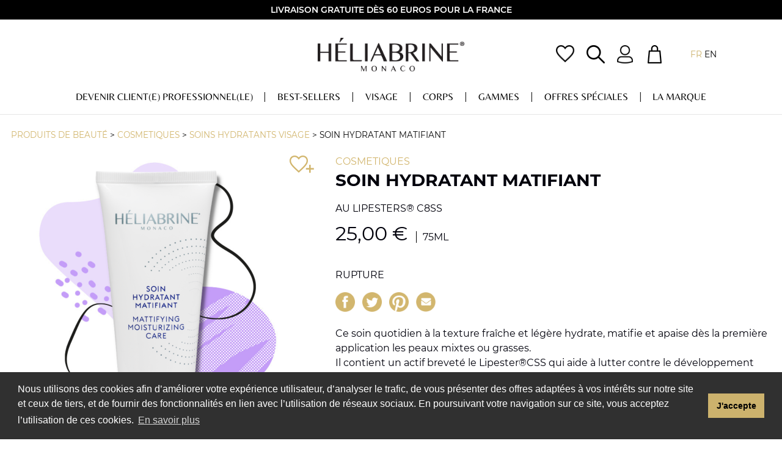

--- FILE ---
content_type: text/html;charset=UTF-8
request_url: https://www.heliabrine.com/fr/produit/ligne-ha-soin-hydratant-matifiant
body_size: 11396
content:
<!DOCTYPE html>
<!--[if lt IE 7]>
<html class="no-js lt-ie9 lt-ie8 lt-ie7"> <![endif]-->
<!--[if IE 7]>
<html class="no-js lt-ie9 lt-ie8"> <![endif]-->
<!--[if IE 8]>
<html class="no-js lt-ie9"> <![endif]-->
<!--[if gt IE 8]>
<html class="no-js"> <![endif]-->
<html lang="fr">
<head>
    <meta charset="UTF-8"/>
    <meta http-equiv="X-UA-Compatible" content="IE=edge,chrome=1"/>
    <meta http-equiv="cleartype" content="on"/>
    <title>Soin hydratant matifiant  | COSMETIQUES</title>
    <meta name="description" content="Heliabrine Monaco, découvrez notre Soin hydratant matifiant  - au Lipesters® C8SS de notre gamme de produit COSMETIQUES. Précurseur dès ses débuts en 1976, avec la découverte des bienfaits du Karité en cosmétiques, nous offrons à chaque femme un rituel de beauté en parfaite affinité avec son type de peau."/>
    <meta name="keywords" content=""/>
    <meta name="author" content="i2N"/>
    <meta name="viewport" content="width=device-width, initial-scale=1.0">
    <meta property="og:site_name" content="Héliabrine Monaco" />
<link href='https://fonts.googleapis.com/css?family=Playfair+Display:400italic,700italic,700' rel='stylesheet' type='text/css'>
<link rel="alternate" hreflang="fr" href="https://www.heliabrine.com/fr/produit/ligne-ha-soin-hydratant-matifiant"/>
<link rel="alternate" hreflang="en" href="https://www.heliabrine.com/en/product/ha-range-matifying-moisturizing-care"/>
<link rel="alternate" hreflang="de" href="https://www.heliabrine.com/de/produkt/ha-mattierende-hydrocreme"/>
<link rel="canonical" href="https://www.heliabrine.com/fr/produit/ligne-ha-soin-hydratant-matifiant">
    <link property="stylesheet" href="https://www.heliabrine.com/assets/css/style.min.css?v=1.5" rel="stylesheet" type="text/css">
    <script>
        var siteUrl = 'https://www.heliabrine.com/';
        var langUrl = 'fr';
    </script>
    <!-- Global site tag (gtag.js) - Google Analytics -->
    <script async src="https://www.googletagmanager.com/gtag/js?id=UA-38692906-1"></script>
    <script>
        window.dataLayer = window.dataLayer || [];

        function gtag()
        {
            dataLayer.push(arguments);
        }

        gtag('js', new Date());

        gtag('config', 'UA-38692906-1');
        gtag('config', 'AW-311092469');
    </script>
    <!-- Facebook Pixel Code -->
    <script>
        !function (f, b, e, v, n, t, s) {
            if (f.fbq) return;
            n = f.fbq = function () {
                n.callMethod ?
                    n.callMethod.apply(n, arguments) : n.queue.push(arguments)
            };
            if (!f._fbq) f._fbq = n;
            n.push = n;
            n.loaded = !0;
            n.version = '2.0';
            n.queue = [];
            t = b.createElement(e);
            t.async = !0;
            t.src = v;
            s = b.getElementsByTagName(e)[0];
            s.parentNode.insertBefore(t, s)
        }(window, document, 'script',
            'https://connect.facebook.net/en_US/fbevents.js');
        fbq('init', '637742586897059');
        fbq('track', 'PageView');
    </script>
    <noscript><img height="1" width="1" style="display:none"
                   src="https://www.facebook.com/tr?id=637742586897059&ev=PageView&noscript=1"
    /></noscript>
    <!-- End Facebook Pixel Code -->
</head>
<body>
<div id="scroll-top"></div>

<header class="header header-border-bottom">
    <div class="header__top">Livraison gratuite dès 60 euros pour la France
    </div>
    <div class="header__middle">
        <div class="container-xl">
            <div class="row">
                <div class="col d-none d-md-block">
                    <div class="header__middle__left">
                    </div>
                </div>
                <div class="col">
                    <div class="header__middle__center">
                        <a class="header__middle__right__icons__link header__middle__right__icons__link--search mr-3 d-md-none" href="javascript:void(0);" data-toggle="modal" data-target="#searchModal">
                        </a>
                        <a href="https://www.heliabrine.com/">
                            <img class="img-fluid header__middle__center__logo" src="https://www.heliabrine.com/assets/img/logo-heliabrine.png" alt="Heliabrine">
                        </a>
                    </div>
                </div>
                <div class="col-4">
                    <div class="header__middle__right pr-md-5">
                        <div class="header__middle__right__icons">                            <a class="header__middle__right__icons__link header__middle__right__icons__link--wishlist d-none d-md-block ml-0" href="https://www.heliabrine.com/fr/login"></a>                            <a class="header__middle__right__icons__link header__middle__right__icons__link--search d-none d-md-block" href="javascript:void(0);" data-toggle="modal" data-target="#searchModal">
                            </a>                            <a class="header__middle__right__icons__link header__middle__right__icons__link--user" href="javascript:void(0);" data-toggle="modal" data-target="#loginModal">
                            </a>                            <div class="header__middle__right__icons__link header__middle__right__icons__link--cart">
                                <a href="https://www.heliabrine.com/fr/cart">
                                </a>                            </div>                        </div>
                        <div class="header__middle__right__langs d-none d-xl-block">                            <a href="javascript:void(0);" class="language_active" title="Français">fr</a>                    <a href="/en/product/ha-range-matifying-moisturizing-care"> en</a>
                    
                        </div>
                    </div>
                    <button class="hamburger d-xl-none" type="button">
                            <span class="hamburger-box hamburger--slider">
                                <span class="hamburger-inner"></span>
                            </span>
                    </button>
                </div>
            </div>
        </div>
    </div>
    <div class="container-fluid">
        <div class="row">
            <div class="col text-center">                <div class="default-nav default-nav--desktop d-none d-xl-block header-border-bottom">
                    <div class="container">
                        <div class="row">
                            <div class="col">
                                <nav><ul><li class="noSection"><a href="/fr/page-pro"  title="DEVENIR CLIENT(E) PROFESSIONNEL(LE)">DEVENIR CLIENT(E) PROFESSIONNEL(LE)</a></li><li class="noSection"><a href="/fr/best-sellers"  title="Best-sellers">Best-sellers</a></li><li ><a href="javascript:void(0);"  title="Visage">Visage</a><span class="submenu1"><div class="container"><div class="row"><div class="col-12 col-xl-4"><div class="submenuTitle submenuTitle--first">Catégories</div><ul><li><a href="/fr/famille/nettoyants-demaquillants">Nettoyants & démaquillants visage</a></li><li><a href="/fr/famille/masques ">Masques visage</a></li><li><a href="/fr/famille/soins-hydratants">Soins hydratants visage</a></li><li><a href="/fr/famille/soins-anti-age">Soins anti-âge visage</a></li><li><a href="/fr/famille/soins-anti-taches">Soins anti-taches visage et corps</a></li><li><a href="/fr/famille/soins-specifiques-yeux">Soins Experts pour le Contour des yeux</a></li><li><a href="/fr/famille/soins-hydratants-et-nourrissants">Soins hydratants pour le corps</a></li></ul></div><div class="col-12 col-xl-4"><div class="submenuTitle">Préoccupations Beauté</div><ul><li><a href="/fr/preoccupation-beaute/nettoyer-le-visage">Nettoyage du Visage </a></li><li><a href="/fr/preoccupation-beaute/hydrater-apaiser">Hydrater/Apaiser</a></li><li><a href="/fr/preoccupation-beaute/agir-sur-les-signes-de-l-age">Agir sur les signes de l'âge</a></li><li><a href="/fr/preoccupation-beaute/unifier-et-embellir-le-teint">Unifier et embellir le teint</a></li><li><a href="/fr/preoccupation-beaute/traiter-les-imperfections">Traiter les imperfections de la peau</a></li><li><a href="/fr/preoccupation-beaute/produits-de-massage">Produits de massage</a></li></ul></div><div class="col-12 col-xl-4"><div class="submenuTitle">Gammes</div><ul><li><a href="/fr/gamme/hp-normales-seches"><span class="font-weight-bold">HYDRATATION</span> - Peaux normales à sèches </a></li><li><a href="/fr/gamme/anti-age-helixience"><span class="font-weight-bold">ANTI-ÂGE</span> - dès les premiers signes de l'âge</a></li><li><a href="/fr/gamme/peaux-sensibles"><span class="font-weight-bold">PEAUX SENSIBLES & RéACTIVES</span> - Soins Douceur</a></li><li><a href="/fr/gamme/peau-mixte-grasse"><span class="font-weight-bold">PEAUX MIXTES à GRASSES</span> - Assainir & Normaliser </a></li><li><a href="/fr/gamme/contour-yeux"><span class="font-weight-bold">CONTOUR DES YEUX</span> - yeux, cils, sourcils, poches</a></li><li><a href="/fr/gamme/solaire"><span class="font-weight-bold">SOLAIRES</span> - Protection UVB + UVA </a></li></ul></div></div></div></span></li><li ><a href="javascript:void(0);"  title="Corps">Corps</a><span class="submenu1"><div class="container"><div class="row"><div class="col-12 col-xl-4"><div class="submenuTitle submenuTitle--first">Catégories</div><ul></ul></div><div class="col-12 col-xl-4"><div class="submenuTitle">Préoccupations Beauté</div><ul></ul></div><div class="col-12 col-xl-4"><div class="submenuTitle">Gammes</div><ul><li><a href="/fr/gamme/boutique-cadeaux"><span class="font-weight-bold">Offres spéciales & boutique cadeaux</span> - Pour offrir ou à s'offrir</a></li><li><a href="/fr/gamme/corps"><span class="font-weight-bold">CORPS</span> - Soin du corps</a></li></ul></div></div></div></span></li><li ><a href="javascript:void(0);"  title="Gammes">Gammes</a><span class="submenu1"><div class="container"><div class="row"><div class="col-12 col-xl-4"><ul><li><a href="/fr/gamme/hp-normales-seches"><span class="font-weight-bold">HYDRATATION</span> - Peaux normales à sèches </a></li><li><a href="/fr/gamme/anti-age-helixience"><span class="font-weight-bold">ANTI-ÂGE</span> - dès les premiers signes de l'âge</a></li><li><a href="/fr/gamme/peaux-sensibles"><span class="font-weight-bold">PEAUX SENSIBLES & RéACTIVES</span> - Soins Douceur</a></li><li><a href="/fr/gamme/peau-mixte-grasse"><span class="font-weight-bold">PEAUX MIXTES à GRASSES</span> - Assainir & Normaliser </a></li></ul></div><div class="col-12 col-xl-4"><ul><li><a href="/fr/gamme/contour-yeux"><span class="font-weight-bold">CONTOUR DES YEUX</span> - yeux, cils, sourcils, poches</a></li><li><a href="/fr/gamme/solaire"><span class="font-weight-bold">SOLAIRES</span> - Protection UVB + UVA </a></li><li><a href="/fr/gamme/boutique-cadeaux"><span class="font-weight-bold">Offres spéciales & boutique cadeaux</span> - Pour offrir ou à s'offrir</a></li></ul></div></div></div></span></li><li class="noSection"><a href="/fr/gamme/boutique-cadeaux"  title="OFFRES Spéciales">OFFRES Spéciales</a></li><li ><a href="javascript:void(0);"  title="La marque">La marque</a><span class="submenu1"><div class="container"><div class="row"><div class="col-12 col-xl-4"><ul><li class="noSection"><a href="/fr/la-marque/nos-valeurs"  title="Nos valeurs">Nos valeurs</a></li><li class="noSection"><a href="/fr/la-marque/notre-histoire"  title="Notre histoire">Notre histoire</a></li><li class="noSection"><a href="/fr/la-marque/nos-principaux-actifs"  title="Nos principaux actifs">Nos principaux actifs</a></li><li class="noSection"><a href="/fr/la-marque/nous-contacter"  title="Nous contacter">Nous contacter</a></li></div></div></div></span></li>
                                </nav>
                            </div>
                        </div>
                    </div>
                </div>
            </div>
        </div>
    </div>
</header>

<div class="default-nav default-nav--responsive">
    <hr class="mt-0">
    <div class="container">
        <div class="row">
            <div class="col">
                <nav><ul><li class="noSection"><a href="/fr/page-pro"  title="DEVENIR CLIENT(E) PROFESSIONNEL(LE)">DEVENIR CLIENT(E) PROFESSIONNEL(LE)</a></li><li class="noSection"><a href="/fr/best-sellers"  title="Best-sellers">Best-sellers</a></li><li ><a href="javascript:void(0);"  title="Visage">Visage</a><span class="submenu1"><div class="container"><div class="row"><div class="col-12 col-xl-4"><div class="submenuTitle submenuTitle--first">Catégories</div><ul><li><a href="/fr/famille/nettoyants-demaquillants">Nettoyants & démaquillants visage</a></li><li><a href="/fr/famille/masques ">Masques visage</a></li><li><a href="/fr/famille/soins-hydratants">Soins hydratants visage</a></li><li><a href="/fr/famille/soins-anti-age">Soins anti-âge visage</a></li><li><a href="/fr/famille/soins-anti-taches">Soins anti-taches visage et corps</a></li><li><a href="/fr/famille/soins-specifiques-yeux">Soins Experts pour le Contour des yeux</a></li><li><a href="/fr/famille/soins-hydratants-et-nourrissants">Soins hydratants pour le corps</a></li></ul></div><div class="col-12 col-xl-4"><div class="submenuTitle">Préoccupations Beauté</div><ul><li><a href="/fr/preoccupation-beaute/nettoyer-le-visage">Nettoyage du Visage </a></li><li><a href="/fr/preoccupation-beaute/hydrater-apaiser">Hydrater/Apaiser</a></li><li><a href="/fr/preoccupation-beaute/agir-sur-les-signes-de-l-age">Agir sur les signes de l'âge</a></li><li><a href="/fr/preoccupation-beaute/unifier-et-embellir-le-teint">Unifier et embellir le teint</a></li><li><a href="/fr/preoccupation-beaute/traiter-les-imperfections">Traiter les imperfections de la peau</a></li><li><a href="/fr/preoccupation-beaute/produits-de-massage">Produits de massage</a></li></ul></div><div class="col-12 col-xl-4"><div class="submenuTitle">Gammes</div><ul><li><a href="/fr/gamme/hp-normales-seches"><span class="font-weight-bold">HYDRATATION</span> - Peaux normales à sèches </a></li><li><a href="/fr/gamme/anti-age-helixience"><span class="font-weight-bold">ANTI-ÂGE</span> - dès les premiers signes de l'âge</a></li><li><a href="/fr/gamme/peaux-sensibles"><span class="font-weight-bold">PEAUX SENSIBLES & RéACTIVES</span> - Soins Douceur</a></li><li><a href="/fr/gamme/peau-mixte-grasse"><span class="font-weight-bold">PEAUX MIXTES à GRASSES</span> - Assainir & Normaliser </a></li><li><a href="/fr/gamme/contour-yeux"><span class="font-weight-bold">CONTOUR DES YEUX</span> - yeux, cils, sourcils, poches</a></li><li><a href="/fr/gamme/solaire"><span class="font-weight-bold">SOLAIRES</span> - Protection UVB + UVA </a></li></ul></div></div></div></span></li><li ><a href="javascript:void(0);"  title="Corps">Corps</a><span class="submenu1"><div class="container"><div class="row"><div class="col-12 col-xl-4"><div class="submenuTitle submenuTitle--first">Catégories</div><ul></ul></div><div class="col-12 col-xl-4"><div class="submenuTitle">Préoccupations Beauté</div><ul></ul></div><div class="col-12 col-xl-4"><div class="submenuTitle">Gammes</div><ul><li><a href="/fr/gamme/boutique-cadeaux"><span class="font-weight-bold">Offres spéciales & boutique cadeaux</span> - Pour offrir ou à s'offrir</a></li><li><a href="/fr/gamme/corps"><span class="font-weight-bold">CORPS</span> - Soin du corps</a></li></ul></div></div></div></span></li><li ><a href="javascript:void(0);"  title="Gammes">Gammes</a><span class="submenu1"><div class="container"><div class="row"><div class="col-12 col-xl-4"><ul><li><a href="/fr/gamme/hp-normales-seches"><span class="font-weight-bold">HYDRATATION</span> - Peaux normales à sèches </a></li><li><a href="/fr/gamme/anti-age-helixience"><span class="font-weight-bold">ANTI-ÂGE</span> - dès les premiers signes de l'âge</a></li><li><a href="/fr/gamme/peaux-sensibles"><span class="font-weight-bold">PEAUX SENSIBLES & RéACTIVES</span> - Soins Douceur</a></li><li><a href="/fr/gamme/peau-mixte-grasse"><span class="font-weight-bold">PEAUX MIXTES à GRASSES</span> - Assainir & Normaliser </a></li></ul></div><div class="col-12 col-xl-4"><ul><li><a href="/fr/gamme/contour-yeux"><span class="font-weight-bold">CONTOUR DES YEUX</span> - yeux, cils, sourcils, poches</a></li><li><a href="/fr/gamme/solaire"><span class="font-weight-bold">SOLAIRES</span> - Protection UVB + UVA </a></li><li><a href="/fr/gamme/boutique-cadeaux"><span class="font-weight-bold">Offres spéciales & boutique cadeaux</span> - Pour offrir ou à s'offrir</a></li></ul></div></div></div></span></li><li class="noSection"><a href="/fr/gamme/boutique-cadeaux"  title="OFFRES Spéciales">OFFRES Spéciales</a></li><li ><a href="javascript:void(0);"  title="La marque">La marque</a><span class="submenu1"><div class="container"><div class="row"><div class="col-12 col-xl-4"><ul><li class="noSection"><a href="/fr/la-marque/nos-valeurs"  title="Nos valeurs">Nos valeurs</a></li><li class="noSection"><a href="/fr/la-marque/notre-histoire"  title="Notre histoire">Notre histoire</a></li><li class="noSection"><a href="/fr/la-marque/nos-principaux-actifs"  title="Nos principaux actifs">Nos principaux actifs</a></li><li class="noSection"><a href="/fr/la-marque/nous-contacter"  title="Nous contacter">Nous contacter</a></li></div></div></div></span></li>
                </nav>
            </div>
        </div>
        <hr>
        <div class="row align-items-center">
            <div class="col-8">                <ul class="d-md-none">
                    <li>
                        <a class="wishlist-link" href="https://www.heliabrine.com/fr/login"><img class="mr-3" src="https://www.heliabrine.com/assets/img/header-wishlist-icon.png" alt="Wishlist">Votre liste</a>
                    </li>
                </ul>            </div>
            <div class="col text-right">
                <div class="default-nav--responsive__langs">                            <a href="javascript:void(0);" class="language_active" title="Français">fr</a>                </div>
            </div>
            <div class="col-2 text-left">
                <div class="default-nav--responsive__langs default-nav--responsive__langs--border-left">                    <a href="/en/product/ha-range-matifying-moisturizing-care"> en</a>
                    
                </div>
            </div>
        </div>
    </div>
</div>

<div id="content">
<div class="container">
    <div class="row">
        <div class="col">
            <div class="meta-data-struct" style="display: none">
				<span itemscope itemtype="http://schema.org/Product" class="microdata">
					<meta itemprop="mpn" content="2141">
					<meta itemprop="sku" content="2141">
					<meta itemprop="brand" content="héliabrine">
					<meta itemprop="image" content="https://www.heliabrine.com/uploads/content/products/th_42-cv-1-soin hydratant.png">
					<meta itemprop="name" content="Soin hydratant matifiant ">
					<meta itemprop="description" content="<p>Ce soin quotidien &agrave; la texture fra&icirc;che et l&eacute;g&egrave;re hydrate, matifie et apaise d&egrave;s la premi&egrave;re application les peaux mixtes ou grasses.<br />
Il contient un actif brevet&eacute; le Lipester&reg;CSS qui aide &agrave; lutter contre le d&eacute;veloppement microbien et assainir la peau.<br />
Des poudres matifiantes SOFT FOCUS offrent un toucher velout&eacute;, estompent les imperfections et absorbent l&#39;exc&egrave;s de s&eacute;bum.</p>

<p>La peau retrouve rapidement douceur et souplesse, les sensations d&rsquo;inconfort s&rsquo;att&eacute;nuent et les pores se resserrent.</p>

<p>Excellente base de maquillage gr&acirc;ce &agrave; son fini mat et son action anti-brillance. Formule non grasse.</p>

<p>Le soin hydratant matifiant HELIABRINE est &eacute;galement recommand&eacute; pour les peaux masculines.</p>
">

					<span itemprop="offers" itemscope itemtype="http://schema.org/Offer">							<link itemprop="availability" href="http://schema.org/OutOfStock"/>						<meta itemprop="priceValidUntil" content="2026-01-23T21:24:41+01:00">
						<meta itemprop="price" content="25.00">
						<meta itemprop="priceCurrency" content="EUR">
                        <meta itemprop="url" content="https://www.heliabrine.com/fr/produit/ligne-ha-soin-hydratant-matifiant">
				  	</span>
                 <span itemscope itemtype="http://schema.org/WebSite">
				    <meta itemprop="url" content="https://www.heliabrine.com/fr/produit/ligne-ha-soin-hydratant-matifiant"/>
			    </span>
				</span>
            </div>
        </div>
    </div>

    <!-- Fil d'ariane -->
    <div class="row">
        <div class="col">
            <div class="page-breadcrumb">
                <ul itemprop="breadcrumb" itemscope itemtype="http://schema.org/BreadcrumbList">
                    <li itemprop="itemListElement" itemscope itemtype="http://schema.org/ListItem">
                        <a href="https://www.heliabrine.com/fr/nos-produits" title="Produits de Beauté" itemprop="item" class="home">
                            <span itemprop="name">Produits de Beauté</span>
                        </a>
                        <meta itemprop="position" content="1">
                    </li>                    >                    <li itemprop="itemListElement" itemscope itemtype="http://schema.org/ListItem">
                        <a href="https://www.heliabrine.com/fr/famille/soins-visage" title="COSMETIQUES" itemprop="item" class="home">
                            <span itemprop="name">COSMETIQUES</span></a>
                        <meta itemprop="position" content="2">
                    </li>
                    >                    <li itemprop="itemListElement" itemscope itemtype="http://schema.org/ListItem">
                        <a href="https://www.heliabrine.com/fr/famille/soins-hydratants" title="Soins hydratants visage" itemprop="item" class="home">
                            <span itemprop="name">Soins hydratants visage</span></a>
                        <meta itemprop="position" content="3">
                    </li>
                    >                    <li itemprop="itemListElement" itemscope itemtype="http://schema.org/ListItem">
                        <a href="https://www.heliabrine.com/fr/produit/ligne-ha-soin-hydratant-matifiant" itemprop="item">
                            <span itemprop="name">Soin hydratant matifiant </span>
                        </a>
                        <meta itemprop="position" content="4">
                    </li>                </ul>
            </div>
        </div>
    </div>

    <div class="product">
        <div class="row">
            <div class="col-12 col-lg-5">
                <div class="product__image">
                    <a class="gallery-img" rel="group" href="https://www.heliabrine.com/uploads/content/products/42-cv-1-soin hydratant.png">
                        <img  src="https://www.heliabrine.com/uploads/content/products/42-cv-1-soin hydratant.png" class="img-fluid product__image__file" alt="Soin hydratant matifiant " title="Soin hydratant matifiant "/>
                    </a>                    <a class="product__add-to-my-list" href="https://www.heliabrine.com/fr/produit/ligne-ha-soin-hydratant-matifiant?wishList=true">
                        <img src="https://www.heliabrine.com/assets/img/wishlist-icon.png" alt="">
                    </a>                </div>                <div class="product__specifications mt-2 d-none d-lg-block d-xl-none">
                    <div class="row">                        <div class="col-5 col-md-4 product__specifications__title">Type de peau
                        </div>
                        <div class="col-7 col-md-8">mixte à grasse
                        </div>                        <div class="col-5 col-md-4 product__specifications__title">Action
                        </div>
                        <div class="col-7 col-md-8">hydratante
                        </div>                        <div class="col-5 col-md-4 product__specifications__title">Texture
                        </div>
                        <div class="col-7 col-md-8">crème
                        </div>                        <div class="col-5 col-md-4 product__specifications__title">Utilisation
                        </div>
                        <div class="col-7 col-md-8">matin et soir
                        </div>                    </div>
                </div>            </div>
            <div class="col-12 col-lg-7">
                <div class="product__title">
                    <h1>Soin hydratant matifiant </h1>
                </div>
                <div class="product__family">
                    <h2>COSMETIQUES</h2>
                </div>
                <div class="product__subtitle">
                    <h3>au Lipesters® C8SS</h3>
                </div>                <div class="mb-3">
                    <div class="product__price">
                        <span>25,00</span> €                    </div>
                    <div class="product__declination">
                        <span>75ml</span>
                    </div>
                </div>
                <div class="row align-items-center mb-3">                </div>
                <div class="row mb-3">
                    <div class="col">RUPTURE                    </div>
                </div>
                <div class="row mb-4">
                    <div class="col">
                        <div class="product__socials-share">
                            <div class="product__socials-share__icons">
                                <!-- AddThis Button BEGIN -->
                                <div class="addthis_toolbox addthis_default_style text-left">
                                    <a class="addthis_button_facebook" style="cursor:pointer"><img src="https://www.heliabrine.com/assets/img/facebook-share-icon.png" alt="" title="" /></a>
                                    <a class="addthis_button_twitter" style="cursor:pointer"><img src="https://www.heliabrine.com/assets/img/twitter-share-icon.png" alt="" title="" /></a>
                                    <a class="addthis_button_pinterest_share" style="cursor:pointer"><img src="https://www.heliabrine.com/assets/img/pinterest-share-icon.png" alt="" title="" /></a>
                                    <a class="addthis_button_email" style="cursor:pointer"><img src="https://www.heliabrine.com/assets/img/email-share-icon.png" alt="" title="" /></a>
                                </div>
                                <div class="clear"></div>
                                <script type="text/javascript">var addthis_config = {"data_track_addressbar":true};</script>
                                <script type="text/javascript" src="https://s7.addthis.com/js/300/addthis_widget.js#pubid=ra-508e91817e310291"></script>
                                <!-- AddThis Button END -->
                            </div>
                        </div>
                    </div>
                </div>
                <div class="row mb-4">
                    <div class="col">
                        <div class="product__property"><p>Ce soin quotidien &agrave; la texture fra&icirc;che et l&eacute;g&egrave;re hydrate, matifie et apaise d&egrave;s la premi&egrave;re application les peaux mixtes ou grasses.<br />
Il contient un actif brevet&eacute; le Lipester&reg;CSS qui aide &agrave; lutter contre le d&eacute;veloppement microbien et assainir la peau.<br />
Des poudres matifiantes SOFT FOCUS offrent un toucher velout&eacute;, estompent les imperfections et absorbent l&#39;exc&egrave;s de s&eacute;bum.</p>

<p>La peau retrouve rapidement douceur et souplesse, les sensations d&rsquo;inconfort s&rsquo;att&eacute;nuent et les pores se resserrent.</p>

<p>Excellente base de maquillage gr&acirc;ce &agrave; son fini mat et son action anti-brillance. Formule non grasse.</p>

<p>Le soin hydratant matifiant HELIABRINE est &eacute;galement recommand&eacute; pour les peaux masculines.</p>

                        </div>
                    </div>
                </div>
            </div>
        </div>
        <div class="row d-lg-none d-xl-flex">
            <div class="col-12 col-lg-5">                    <div class="product__specifications">
                        <div class="row">                            <div class="col-5 col-md-4 product__specifications__title">Type de peau
                            </div>
                            <div class="col-7 col-md-8">mixte à grasse
                            </div>                            <div class="col-5 col-md-4 product__specifications__title">Action
                            </div>
                            <div class="col-7 col-md-8">hydratante
                            </div>                            <div class="col-5 col-md-4 product__specifications__title">Texture
                            </div>
                            <div class="col-7 col-md-8">crème
                            </div>                            <div class="col-5 col-md-4 product__specifications__title">Utilisation
                            </div>
                            <div class="col-7 col-md-8">matin et soir
                            </div>                        </div>
                    </div>            </div>
            <div class="col-12 col-lg-7">
                <div class="block-reassurance mt-xl-0">
                    <div class="container">
                        <div class="row">
                            <div class="col-12 col-md-4">
                                <div class="product__block-reassurance">
                                    <img src="https://www.heliabrine.com/uploads/content/homecontent/1-Picto_Livraison_Noir.png" alt="Naturalness">
                                    <div>
                                        <div class="block-reassurance__item__text__title block-reassurance__item__text__title--product product__block-reassurance__title">LIVRAISON GRATUITE
                                        </div>
                                        <div>dès 60€ en France</div>
                                    </div>
                                </div>
                            </div>
                            <div class="col-12 col-md-4">
                                <div class="product__block-reassurance">
                                    <img src="https://www.heliabrine.com/uploads/content/homecontent/1-Picto_Cadeau_Noir.png" alt="Professional care">
                                    <div>
                                        <div class="block-reassurance__item__text__title block-reassurance__item__text__title--product product__block-reassurance__title">Doses d'essai 
                                        </div>
                                        <div>dans votre commande</div>
                                    </div>
                                </div>
                            </div>
                            <div class="col-12 col-md-4">
                                <div class="product__block-reassurance">
                                    <img src="https://www.heliabrine.com/uploads/content/homecontent/1-Picto_Securise_Noir.png" alt="Made in Monaco">
                                    <div>
                                        <div class="block-reassurance__item__text__title block-reassurance__item__text__title--product product__block-reassurance__title">PAIEMENT SÉCURISÉ
                                        </div>
                                        <div>Visa, Mastercard</div>
                                    </div>
                                </div>
                            </div>
                        </div>
                    </div>
                </div>
            </div>
        </div>
        <div class="row">
            <div class="col">                <div class="product__properties">
                    <div class="product__properties__title" data-toggle="collapse" data-target="#product-collapse-1" aria-expanded="false" aria-controls="product-collapse-1">Ingredients clés
                    </div>
                    <div id="product-collapse-1" class="product__properties__text collapse"><p><span style="font-size:13px">Calendula</span><br />
<span style="font-size:13px">Millepertuis</span><br />
<span style="font-size:13px">Tilleul</span><br />
<span style="font-size:13px">Bleuet</span><br />
<span style="font-size:13px">Camomille</span><br />
<span style="font-size:13px">Allanto&iuml;ne</span><br />
<span style="font-size:13px">Imperata Cylindrica</span><br />
<span style="font-size:13px">Glyc&eacute;rine</span><br />
<span style="font-size:13px">LIPESTERS&reg; C8SS</span><br />
<span style="font-size:13px">Vitamine B6</span><br />
<span style="font-size:13px">Poudres SOFT FOCUS&nbsp;</span></p>

                    </div>
                </div>                <div class="product__properties">
                    <div class="product__properties__title" data-toggle="collapse" data-target="#product-collapse-3" aria-expanded="false" aria-controls="product-collapse-3">Application
                    </div>
                    <div id="product-collapse-3" class="product__properties__text collapse"><p>Matin et soir, proc&eacute;der &agrave; la toilette du visage &agrave; l&rsquo;aide du Gel Nettoyant Moussant.<br />
Appliquer ensuite le gel cr&egrave;me hydratant sur l&rsquo;ensemble du visage matin et/ou soir.</p>

                    </div>
                </div>                <div class="product__properties">
                    <div class="product__properties__title" data-toggle="collapse" data-target="#product-collapse-4" aria-expanded="false" aria-controls="product-collapse-4">Composition
                    </div>
                    <div id="product-collapse-4" class="product__properties__text collapse"><p>INGREDIENTS : Aqua (Water), Glycerin, Nylon 6/12, PPG-1-PEG-9 Lauryl Glycol Ether, Sodium Polyacrylate, Propylene Glycol, Polyacrylamide, C13-14 Isoparaffin, Propanediol, Imperata Cylindrica Root Extract, Allantoin, Parfum (Fragrance), Caprylyl Glycol, Capryloyl Serine/Silk Amino Acid Methyl Esters, Chlorphenesin, Ethylhexylglycerin, Tetrasodium EDTA, Laureth-7, Pyridoxine HCl, Caprylhydroxamic Acid, Helianthus Annuus (Sunflower) Seed Oil, Carbomer, Datem, Sunflower Seed Oil Glycerides, Sorbitol, Sodium Citrate, Rosmarinus Officinalis (Rosemary) Leaf Extract, Hypericum Perforatum Flower/Leaf/Stem Extract, Acrylates/C10-30 Alkyl Acrylate Crosspolymer, Calendula Officinalis Flower Extract, Centaurea Cyanus Flower Extract, Chamomilla Recutita (Matricaria) Flower Extract, Citric Acid, Tilia Cordata Flower Extract, Tocopherol, Biotin, Tetramethyl Acetyloctahydronaphthalenes, Acetylcedrene.</p>

<p><span style="font-size:9px">La liste des ingr&eacute;dients peut &ecirc;tre soumise &agrave; des variations. Nous vous conseillons de toujours v&eacute;rifier la liste des ingr&eacute;dients figurant sur l&rsquo;emballage du produit achet&eacute; afin de v&eacute;rifier que les ingr&eacute;dients conviennent &agrave; votre utilisation personnelle.</span></p>

                    </div>
                </div>            </div>
        </div>
    </div>

</div>



<div id="product-reviews" class="product-review">
    <div class="container">
        <div class="row">
            <div class="col text-center">
                <h2 class="product-review__title">Lire la sélection d'avis</h2>
            </div>
        </div>
        <div class="row">
            <div class="col text-center">
                <div class="product-review__no-review-not-logged">Aucun avis n'a encore été publié
                </div>
            </div>
        </div>
        <div class="row">
            <div class="col text-center">
                <div class="product-review__add-button">
                    <button class="btn btn-main btn-main--dark" data-toggle="modal" data-target="#productReviewModal">Donnez votre avis
                    </button>
                </div>
                <div class="product-review__add-message-success d-none">Merci d'avoir donné votre avis ! Votre avis sera publié dès qu'il sera approuvé par l'administrateur de la boutique.
                </div>
                <div class="product-review__add-message-success-to-valid d-none">Merci d'avoir donné votre avis ! Vous allez recevoir un email de confirmation pour vous permettre de valider votre avis.
                </div>
                <div class="product-review__add-message-error mt-3 d-none">Une erreur est survenue
                </div>
                <div class="product-review__add-message-error-client d-none">Vous ne pouvez publier qu'un seul avis !
                </div>
            </div>
        </div>
    </div>
</div>
<div class="more-products">
    <div class="container">
        <div class="row">
            <div class="col text-center">
                <div class="more-products__title">
                    <h2>Complétez votre routine beauté</h2>
                </div>
            </div>
        </div>
        <div class="row">            <div class="col-12 col-md-6 col-lg-4">
                <div class="category__products__item">
                    <a href="https://www.heliabrine.com/fr/produit/ligne-ha-masque-purifiant-peaux-grasses" title="Voir le produit">
                        <div class="category__products__item__image">                            <img class="img-fluid" src="https://www.heliabrine.com/uploads/content/products/th_44-cv-1-Sans titre (17).png" alt="Masque purifiant " title="Masque purifiant ">                        </div>
                        <p class="category__products__item__name">Masque <br />
purifiant </p>
                        <div class="product__family product__family--list">
                            <p>COSMETIQUES</p>
                        </div>
                    </a>                    <div class="w-100">
                        <p>au Lipesters® C8SS</p>
                    </div>                    <div class="category__products__item__price">
                        <span class="product__price__crossed-out">20.00</span>
                        €                        <span class="category__products__item__price__reduce">15,00 €</span>                        <span class="category__products__item__price__product-size">75ml</span>
                    </div>
                    <div class="category__products__item__button">
                        <a href="https://www.heliabrine.com/fr/produit/ligne-ha-masque-purifiant-peaux-grasses" class="btn btn-main btn-main--dark">Acheter</a>
                    </div>
                </div>
            </div>            <div class="col-12 col-md-6 col-lg-4">
                <div class="category__products__item">
                    <a href="https://www.heliabrine.com/fr/produit/ligne-ha-lotion-tonique-clarifiante" title="Voir le produit">
                        <div class="category__products__item__image">                            <img class="img-fluid" src="https://www.heliabrine.com/uploads/content/products/th_41-cv-1-1203_Lotion clarifiante_web.png" alt="Lotion tonique clarifiante" title="Lotion tonique clarifiante">                        </div>
                        <p class="category__products__item__name">Lotion tonique <br />
clarifiante</p>
                        <div class="product__family product__family--list">
                            <p>COSMETIQUES</p>
                        </div>
                    </a>                    <div class="w-100">
                        <p>pour peaux mixtes à grasses</p>
                    </div>                    <div class="category__products__item__price">
                        <span>20.00</span>
                        €                        <span class="category__products__item__price__product-size">200ml</span>
                    </div>
                    <div class="category__products__item__button">
                        <a href="https://www.heliabrine.com/fr/produit/ligne-ha-lotion-tonique-clarifiante" class="btn btn-main btn-main--dark">Acheter</a>
                    </div>
                </div>
            </div>            <div class="col-12 col-md-6 col-lg-4">
                <div class="category__products__item">
                    <a href="https://www.heliabrine.com/fr/produit/ligne-ha-gel-nettoyant-moussant" title="Voir le produit">
                        <div class="category__products__item__image">                            <img class="img-fluid" src="https://www.heliabrine.com/uploads/content/products/th_40-cv-1-Gel nettoyant moussant new.png" alt="Gel nettoyant moussant" title="Gel nettoyant moussant">                        </div>
                        <p class="category__products__item__name">Gel nettoyant moussant</p>
                        <div class="product__family product__family--list">
                            <p>COSMETIQUES</p>
                        </div>
                    </a>                    <div class="w-100">
                        <p>au Lipesters® C8SS</p>
                    </div>                    <div class="category__products__item__price">
                        <span>20.00</span>
                        €                        <span class="category__products__item__price__product-size">200ml</span>
                    </div>
                    <div class="category__products__item__button">
                        <a href="https://www.heliabrine.com/fr/produit/ligne-ha-gel-nettoyant-moussant" class="btn btn-main btn-main--dark">Acheter</a>
                    </div>
                </div>
            </div>        </div>
    </div>
</div>
<div class="block-reassurance">
    <div class="container">
        <div class="row">
            <div class="col text-center">
                <h2 class="block-reassurance__title">Vos avantages permanents</h2>
            </div>
        </div>
        <div class="row">
            <div class="col-12 col-md-4">
                <div class="block-reassurance__item block-reassurance__item--bottom">
                    <div class="block-reassurance__item__img block-reassurance__item__img--bottom">
                        <img src="https://www.heliabrine.com/uploads/content/homecontent/1-Picto_Livraison_Noir.png" alt="Naturalness">
                    </div>
                    <div class="block-reassurance__item__text block-reassurance__item__text--bottom">
                        <div class="block-reassurance__item__text__title">LIVRAISON GRATUITE
                        </div>en France métropolitaine dès 60€ d'achat
                    </div>
                </div>
            </div>
            <div class="col-12 col-md-4">
                <div class="block-reassurance__item block-reassurance__item--bottom">
                    <div class="block-reassurance__item__img block-reassurance__item__img--bottom">
                        <img src="https://www.heliabrine.com/uploads/content/homecontent/1-Picto_Cadeau_Noir.png" alt="Professional care">
                    </div>
                    <div class="block-reassurance__item__text block-reassurance__item__text--bottom">
                        <div class="block-reassurance__item__text__title">Doses d'essai 
                        </div>dans votre commande
                    </div>
                </div>
            </div>
            <div class="col-12 col-md-4">
                <div class="block-reassurance__item block-reassurance__item--bottom">
                    <div class="block-reassurance__item__img block-reassurance__item__img--bottom">
                        <img src="https://www.heliabrine.com/uploads/content/homecontent/1-Picto_Securise_Noir.png" alt="Made in Monaco">
                    </div>
                    <div class="block-reassurance__item__text block-reassurance__item__text--bottom">
                        <div class="block-reassurance__item__text__title">PAIEMENT SÉCURISÉ
                        </div>Visa, Mastercard
                    </div>
                </div>
            </div>
        </div>
    </div>
</div>

<!-- Modal Cart -->
<div class="modal fade cart-modal" id="dialogUpdateCart" tabindex="-1" role="dialog"  aria-hidden="true">
    <div class="modal-dialog modal-dialog-centered cart-modal__dialog"  role="document">
        <div class="modal-content">
            <div class="modal-body text-center">
                <div class="cart-modal">
                    <div class="row">
                        <div class="col text-center">
                            <div class="cart-modal__dialog__text">Le produit a été ajouté à votre panier.
                            </div>
                        </div>
                    </div>
                    <div class="row">
                        <div class="col-4 text-center">
                            <img src="https://www.heliabrine.com/uploads/content/products/42-cv-1-soin hydratant.png" class="img-fluid" alt=" -Image" title=" -Image 1" />
                        </div>
                        <div class="col-8">
                            <div class="cart-modal__dialog__product-name">Soin hydratant matifiant 
                            </div>
                        </div>
                    </div>
                    <div class="row">
                        <div class="col">
                            <div class="cart-modal__dialog__actions">
                                <a class="btn btn-main btn-main--white" href='javascript:void(0);' data-dismiss="modal" aria-label="Close">Poursuivre vos achats</a>
                                <a class="btn btn-main btn-main--primary" href="https://www.heliabrine.com/fr/cart">Voir le panier</a>
                            </div>
                        </div>
                    </div>
                </div>
            </div>
        </div>
    </div>
</div>

<!-- Modal Product review -->
<div class="modal fade" id="productReviewModal" tabindex="-1" role="dialog" aria-labelledby="productReviewModalLabel" aria-hidden="true">
    <div class="modal-dialog modal-dialog-centered product-review-modal-dialog" role="document">
        <div class="modal-content">
            <div class="modal-header">
                <h2 class="modal-title" id="productReviewModalLabel">Écrire un avis</h2>
                <button type="button" class="close" data-dismiss="modal" aria-label="Close">
                    <span aria-hidden="true">&times;</span>
                </button>
            </div>
            <div class="modal-body">
                <div class="product-review-form">
                    <form id="product-review-form" method="post" role="form" >
                        <div id="product-review-url" data-product-review-url="https://www.heliabrine.com/fr/product/addReview/42" class="d-none"></div>
                        <div id="product-review-client-id" data-product-review-client-id="" class="d-none"></div>
                        <div class="product-review-form__score">
                            <span id="product-review-star-1" class="product-review-form__score__star star-selected" data-score="1"></span>
                            <span id="product-review-star-2" class="product-review-form__score__star star-selected" data-score="2"></span>
                            <span id="product-review-star-3" class="product-review-form__score__star star-selected" data-score="3"></span>
                            <span id="product-review-star-4" class="product-review-form__score__star star-selected" data-score="4"></span>
                            <span id="product-review-star-5" class="product-review-form__score__star star-selected" data-score="5"></span>
                            <span id="current-score" data-score="5" class="d-none"></span>
                        </div>
                        <div class="product-review-form__inputs">
                            <div class="row">
                                <div class="col">
                                    <input class="product-review-form__inputs__item" type="text" name="product-review-email" id="product-review-email" placeholder="Votre adresse e-mail" value="" required/>
                                </div>
                            </div>
                            <div class="row">
                                <div class="col">
                                    <input class="product-review-form__inputs__item" type="text" name="product-review-date" id="product-review-date" placeholder="Date d'utilisation (mm/YYYY)" data-inputmask-regex="(0[1-9]|1[0-2])/[12]\d{3}" required/>
                                </div>
                            </div>
                            <div class="row">
                                <div class="col">
                                    <input class="product-review-form__inputs__item" type="text" name="product-review-title" id="product-review-title" placeholder="Donnez un titre à votre avis" required/>
                                </div>
                            </div>
                            <div class="row mb-3">
                                <div class="col-12 col-sm-6">
                                    <div class="product-review-form__skin-type">
                                        <div class="product-review-form__skin-type__item">
                                            <div class="mb-3">Type de peau :</div>
                                            <div class="mb-3 ml-3">
                                                <div class="form-check">
                                                    <input class="form-check-input" type="radio" name="product-review-skin-type" id="product-review-skin-type-1" value="normal" checked>
                                                    <label class="form-check-label" for="product-review-skin-type-1">Normale
                                                    </label>
                                                </div>
                                                <div class="form-check">
                                                    <input class="form-check-input" type="radio" name="product-review-skin-type" id="product-review-skin-type-2" value="mixed">
                                                    <label class="form-check-label" for="product-review-skin-type-2">Mixte
                                                    </label>
                                                </div>
                                                <div class="form-check">
                                                    <input class="form-check-input" type="radio" name="product-review-skin-type" id="product-review-skin-type-3" value="oily">
                                                    <label class="form-check-label" for="product-review-skin-type-3">Grasse
                                                    </label>
                                                </div>
                                                <div class="form-check">
                                                    <input class="form-check-input" type="radio" name="product-review-skin-type" id="product-review-skin-type-4" value="dry">
                                                    <label class="form-check-label" for="product-review-skin-type-4">Sèche
                                                    </label>
                                                </div>
                                                <div class="form-check">
                                                    <input class="form-check-input" type="radio" name="product-review-skin-type" id="product-review-skin-type-5" value="sensitive">
                                                    <label class="form-check-label" for="product-review-skin-type-5">Sensible
                                                    </label>
                                                </div>
                                                <div class="form-check">
                                                    <input class="form-check-input" type="radio" name="product-review-skin-type" id="product-review-skin-type-6" value="mature">
                                                    <label class="form-check-label" for="product-review-skin-type-6">Mature
                                                    </label>
                                                </div>
                                                <div class="form-check">
                                                    <input class="form-check-input" type="radio" name="product-review-skin-type" id="product-review-skin-type-7" value="dull">
                                                    <label class="form-check-label" for="product-review-skin-type-7">Terne
                                                    </label>
                                                </div>
                                            </div>
                                        </div>
                                    </div>
                                </div>
                                <div class="col-12 col-sm-6">
                                    <div class="product-review-form__age">
                                        <div class="product-review-form__age__item">
                                            <div class="mb-3">Votre âge : </div>
                                            <div class="mb-3 ml-3">
                                                <div class="form-check">
                                                    <input class="form-check-input" type="radio" name="product-review-age" id="product-review-age-1" value="18-24" checked>
                                                    <label class="form-check-label" for="product-review-age-1">18-24 ans
                                                    </label>
                                                </div>
                                                <div class="form-check">
                                                    <input class="form-check-input" type="radio" name="product-review-age" id="product-review-age-2" value="25-34">
                                                    <label class="form-check-label" for="product-review-age-2">25-34 ans
                                                    </label>
                                                </div>
                                                <div class="form-check">
                                                    <input class="form-check-input" type="radio" name="product-review-age" id="product-review-age-3" value="35-44">
                                                    <label class="form-check-label" for="product-review-age-3">35-44 ans
                                                    </label>
                                                </div>
                                                <div class="form-check">
                                                    <input class="form-check-input" type="radio" name="product-review-age" id="product-review-age-4" value="45-54">
                                                    <label class="form-check-label" for="product-review-age-4">45-54 ans
                                                    </label>
                                                </div>
                                                <div class="form-check">
                                                    <input class="form-check-input" type="radio" name="product-review-age" id="product-review-age-5" value="55-64">
                                                    <label class="form-check-label" for="product-review-age-5">55-64 ans
                                                    </label>
                                                </div>
                                                <div class="form-check">
                                                    <input class="form-check-input" type="radio" name="product-review-age" id="product-review-age-6" value="65+">
                                                    <label class="form-check-label" for="product-review-age-6">65 ans et plus
                                                    </label>
                                                </div>
                                            </div>
                                        </div>
                                    </div>
                                </div>
                            </div>
                             <div class="row">
                                 <div class="col">
                                     <textarea class="product-review-form__inputs__item" name="product-review-text" id="product-review-text" placeholder="Écrivez vos commentaires ici" required></textarea>
                                 </div>
                             </div>
                        </div>
                        <div class="product-review-form__submit">
                            <button id="product-review-form-submit" type="submit" class="btn btn-main btn-main--white">Valider
                            </button>
                        </div>
                    </form>
                </div>
            </div>
            <div class="divLoader">
                <div class="divLoading"></div>
            </div>
        </div>
    </div>
</div>
</div>

<!-- Modal Search -->
<div class="modal fade" id="searchModal" tabindex="-1" role="dialog" aria-labelledby="searchModalLabel" aria-hidden="true">
    <div class="modal-dialog modal-dialog-centered" role="document">
        <div class="modal-content">
            <div class="modal-header">
                <h2 class="modal-title" id="searchModalLabel">Rechercher</h2>
                <button type="button" class="close" data-dismiss="modal" aria-label="Close">
                    <span aria-hidden="true">&times;</span>
                </button>
            </div>
            <div class="modal-body text-center">
                <div class="search">
                    <form class="w-100" method="post" action="https://www.heliabrine.com/fr/search">
                        <input type="text" name="search" id="search" value="" placeholder="Rechercher"/>
                    </form>
                </div>
            </div>
        </div>
    </div>
</div>

<!-- Modal Login -->
<div class="modal fade" id="loginModal" tabindex="-1" role="dialog" aria-labelledby="loginModalLabel" aria-hidden="true">
    <div class="modal-dialog modal-dialog-centered login-modal-dialog" role="document">
        <div class="modal-content">
            <div class="modal-header">
                <h2 class="modal-title" id="loginModalLabel">Connexion à votre
                    compte</h2>
                <button type="button" class="close" data-dismiss="modal" aria-label="Close">
                    <span aria-hidden="true">&times;</span>
                </button>
            </div>
            <div class="modal-body">
                <div class="login">
                    <div class="row">
                        <div class="col-12 col-md-6">
                            <div class="login__item">
                                <div class="login__item__title">Nouveau Client
                                </div>
                                <div class="login__item__text">Créer votre compte HELIABRINE en quelques minutes
                                </div>
                                <div class="login__item__button">
                                    <a href="https://www.heliabrine.com/fr/mon-compte" class="btn btn-main btn-main--primary" title="Créer un compte">Créer un compte</a>
                                </div>
                            </div>
                        </div>
                        <div class="col-12 col-md-6">
                            <div class="login__item login__item--connexion">
                                <form action="https://www.heliabrine.com/fr/login" method="post" role="form">
                                    <div class="login__item__title login__item__title--connexion">Client existant
                                    </div>
                                    <div class="login__item__inputs">
                                        <input type="email" name="username" id="username" placeholder="&#xf007; &nbsp;Nom d'utilisateur"/>
                                        <input name="password" id="password" type="password" placeholder="&#xf084; &nbsp;Mot de passe"/>
                                    </div>
                                    <div class="login__item__button">
                                        <button type="submit" class="btn btn-main btn-main--white">Se connecter
                                        </button>
                                    </div>
                                    <div class="login__item__link">
                                        <a href="https://www.heliabrine.com/fr/mot-de-passe-oublie" title="Mot de passe oublié">Mot de passe oublié</a>
                                    </div>
                                </form>
                            </div>
                        </div>
                    </div>
                </div>
            </div>
        </div>
    </div>
</div>

<div id="scroll-to-top" class="d-none">
    <i class="scroll-icon fas fa-chevron-up"></i>
</div>

<footer class="footer">
    <div class="footer__content py-5">
        <div class="container">
            <div class="position-relative">
                <div class="row">
                    <div class="col-12 col-md-6 col-lg-3 text-center mb-4">
                        <h3>Nos produits</h3>
                        <a href="/fr/famille/soins-visage">Visage</a> <br>
                        <a href="/fr/famille/soins-corps">Corps</a> <br>
                        <a href="/fr/famille/soins-solaires">Solaires</a> <br>
                        <a href="/fr/best-sellers">Best-sellers</a> <br>
                        <a href="">Carte des soins</a>
                    </div>
                    <div class="col-12 col-md-6 col-lg-3 text-center mb-4">
                        <h3>Qui sommes-nous</h3>
                        <a href="/fr/la-marque/notre-histoire">Notre histoire</a> <br>
                        <a href="/fr/la-marque/nos-valeurs">Nos valeurs</a> <br>
                        <a href="/fr/la-marque/nos-principaux-actifs">Nos actifs</a> <br>
                        <a href="/fr/la-marque/nous-contacter">Nous contacter</a> <br>
                        <a href="/fr/ou-nous-trouver">Où nous trouver</a>
                    </div>
                    <div class="col-12 col-md-6 col-lg-3 text-center mb-4">
                        <h3>Mentions légales</h3>
                        <a href="/fr/conditions-generales-de-vente">Conditions générales de vente</a> <br>
                        <a href="/fr/charte-cookies">Charte de cookies</a> <br>
                        <a href="/fr/mentions-legales">Mentions légales</a> <br>
                        <a href="/fr/frais-et-delais-de-livraison">Frais et délais de livraison</a> <br>
                        <a href="/fr/plan-du-site">Plan du site</a>
                    </div>
                    <div class="col-12 col-md-6 col-lg-3 text-center">
                        <div class="footer__content__newsletter">
                            <h3>Newsletter</h3>
                            <p>Pour recevoir nos offres exclusives et profiter de 10% de remise sur votre prochaine commande</p>
                            <form action="https://heliabrine.us10.list-manage.com/subscribe/post?u=8711543f41fb673feee8ea687&amp;id=f7f3536129" method="post" id="mc-embedded-subscribe-form" name="mc-embedded-subscribe-form" class="validate" target="_blank" novalidate>

                                    <input type="email" value="" name="EMAIL" class="form-control" id="mce-EMAIL" placeholder="Adresse email" required>
                                    <!-- real people should not fill this in and expect good things - do not remove this or risk form bot signups-->
                                    <div style="position: absolute; left: -5000px;" aria-hidden="true">
                                        <input type="text" name="b_8711543f41fb673feee8ea687_f7f3536129" tabindex="-1" value="">
                                    </div>
                                    <button class="btn btn-main btn-main--white" name="subscribe" id="mc-embedded-subscribe">Je m'inscris</button>

                            </form>
                        </div>
                    </div>
                </div>
                <div class="footer__content__socials">
                    <div class="footer__content__socials__text">
                        <h3>Suivez-nous</h3>
                    </div>
                    <a target="_blank" href="https://fr-fr.facebook.com/heliabrine" title="Facebook" class="footer__content__socials__links"><img src="https://www.heliabrine.com/assets/img/facebook-share-icon.png" alt="" title=""/></a>
                    <a target="_blank" href="https://www.youtube.com/channel/UCY6SkZxfLDeL5ECJfxl0b0g" title="Youtube" class="footer__content__socials__links"><img src="https://www.heliabrine.com/assets/img/youtube-icon.png" alt="" title=""/></a>
                    <a target="_blank" href="https://www.instagram.com/heliabrineofficiel/" title="Instagram" class="footer__content__socials__links"><img src="https://www.heliabrine.com/assets/img/instagram-icon.png" alt="" title=""/></a>
                </div>
            </div>
        </div>
    </div>
</footer>

<link rel="stylesheet" type="text/css" href="https://cdn.jsdelivr.net/npm/cookieconsent@3/build/cookieconsent.min.css"/>
<script src="https://cdn.jsdelivr.net/npm/cookieconsent@3/build/cookieconsent.min.js" data-cfasync="false"></script>

<script src="/assets/js/script.min.js?v=1.3"></script>
<script>

    let writeReview = "";
    let productErrorClient = "1";

    if (writeReview === '1' && productErrorClient !== '1')
    {
        $('#productReviewModal').modal('show');
    }

    $("#declination").bind("change", function () {
        $("#addtocart").attr("data-id", $(this).val());

        var selected = $(this).find('option:selected');
        var price = selected.data('price');
        var sku = selected.data('sku');

        $(".secondColumn .price").html(price + " €");
        $(".ref span").html(sku + " - ");


    });
    $("#addtocart").click(function () {

        $.ajax({
            type: 'post',
            dataType: 'html',
            url: "/fr/cart/add/" + $(this).data("id") + "/" + $("#qte").val()
        }).done(function (data) {
            if (data == '200')
            {
                console.log('reponse : 200');

                $('#dialogUpdateCart').modal();

                $('#addToCart').hide();
            }

        })
            .fail(function (data) {
                //alert("Erreur.");
                console.log('error');
                console.log(data);
                return (false);
            })
        return false;
    });


    $('#qte').bind('input', function () {

        var qtyMax = parseFloat("8");
        var val = parseFloat($(this).val());

        if (val > qtyMax)
        {
            $('#addtocart').hide();
            $('#addtocartDisable').css('display', 'inline-block');
        }
        else
        {
            $('#addtocart').show();
            $('#addtocartDisable').css('display', 'none');
        }
    });

</script>
<script type="text/javascript">
    window.addEventListener("load", function () {
        window.cookieconsent.initialise({
            "palette": {
                "popup": {
                    "background": "#303030"
                },
                "button": {
                    "background": "#ccb26d"
                }
            },
            "content": {
                "message": "Nous utilisons des cookies afin d’améliorer votre expérience utilisateur, d’analyser le trafic, de vous présenter des offres adaptées à vos intérêts sur notre site et ceux de tiers, et de fournir des fonctionnalités en lien avec l’utilisation de réseaux sociaux. En poursuivant votre navigation sur ce site, vous acceptez l’utilisation de ces cookies.",
                "dismiss": "J'accepte",
                "link": "En savoir plus",
                "href": "https://www.heliabrine.com/fr/charte-cookies"
            }
        })
    });
    let paymentBtn = document.getElementById('paymentSubmit');
    if(paymentBtn != null)
    {
        paymentBtn.addEventListener('click', function(){
            gtag('event', 'click', {
                'event_category': 'Achat',
                'event_label': 'Bouton Payer a la fin de la commande'
            });
        })
    }

</script>
</body>
</html>
